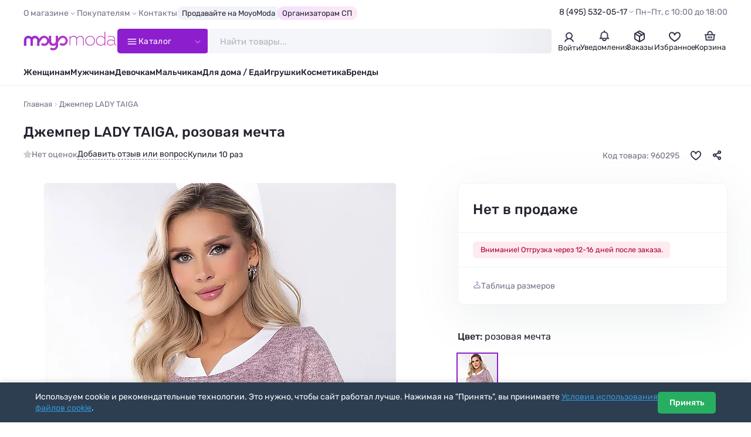

--- FILE ---
content_type: text/html; charset=utf-8
request_url: https://moyo.moda/product/960295
body_size: 15439
content:

<!DOCTYPE html>
<html lang="ru" prefix="og: http://ogp.me/ns#">

<head>
    <meta charset="UTF-8">
    <meta http-equiv="X-UA-Compatible" content="IE=edge">
    <meta name="viewport" content="width=device-width, height=device-height, initial-scale=1">
    <meta name="format-detection" content="telephone=no">
    <link rel="dns-prefetch" href="https://cdn0.moyo.moda">
    <title>Джемпер LADY TAIGA,  (Розовая мечта) Б8154 #960295 купить с доставкой в интернет-магазине Moyo.moda</title>
    <meta name="description" content="&lt;br /&gt;Артикул:&amp;nbsp;Б8154.&lt;br /&gt; Ткань:&amp;nbsp;ангора, хлопок-стрейч.&lt;br /&gt; Состав:&amp;nbsp;65% полиэстер, 30% вискоза, 5% эластан.&lt;br /&gt; Цвет:&amp;nbsp;розовый.&lt;br /&gt; Вид застежки:&amp;nbsp;без застёжки.&lt;br /&gt; Силуэт:&amp;nbsp;свободный.&lt;br /&gt;... LADY TAIGA #960295 в интернет-магазине Moyo.moda">
    <meta property="og:title" content="Джемпер LADY TAIGA,  (Розовая мечта) Б8154 #960295 купить с доставкой в интернет-магазине Moyo.moda">
    <meta property="og:description" content="&lt;br /&gt;Артикул:&amp;nbsp;Б8154.&lt;br /&gt; Ткань:&amp;nbsp;ангора, хлопок-стрейч.&lt;br /&gt; Состав:&amp;nbsp;65% полиэстер, 30% вискоза, 5% эластан.&lt;br /&gt; Цвет:&amp;nbsp;розовый.&lt;br /&gt; Вид застежки:&amp;nbsp;без застёжки.&lt;br /&gt; Силуэт:&amp;nbsp;свободный.&lt;br /&gt;... LADY TAIGA #960295">
    <meta property="og:url" content="https://moyo.moda/product/960295">
    <meta property="og:locale" content="ru_RU">
    <meta property="og:type" content="website">
    <meta property="og:site_name" content="Moyo.moda">
    <meta property="og:image" content="https://moyo.moda/img/og.jpg">
    <meta property="og:image:secure_url" content="https://moyo.moda/img/og.jpg">
    <meta property="og:image:type" content="image/jpeg">
    <meta property="og:image:width" content="1200">
    <meta property="og:image:height" content="630">

    <link rel="preload" href="/lib/fancybox/fancybox.min.css?v=ZbxJN2n2AGJyUdEa6HQlwJNd9xMAKuWr5N32nhoDP3o" as="style" onload="this.onload=null;this.rel='stylesheet'">
    <link rel="preload" href="/lib/swiper/swiper.min.css?v=lHQ02bSvI8mdCeNNJob8enKspGS2y2t3mqGDenveE14" as="style" onload="this.onload=null;this.rel='stylesheet'">
    <link rel="stylesheet" href="/css/style.min.css?v=IqMBIg4GRev4B1Agbt6p3L1m6dq8P5x6nnKO7J0QfAg">

    <link rel="icon" href="/favicon/favicon.png" type="image/png" sizes="32x32">
    <link rel="manifest" href="/manifest.json">
    <meta name="theme-color" content="#ffffff">
    <base href="/">
        <link rel="canonical" href="https://moyo.moda/product/960295">
    <script type="text/javascript">
        (function(m,e,t,r,i,k,a){m[i]=m[i]||function(){(m[i].a=m[i].a||[]).push(arguments)};
        m[i].l=1*new Date();
        for (var j = 0; j < document.scripts.length; j++) {if (document.scripts[j].src === r) { return; }}
        k=e.createElement(t),a=e.getElementsByTagName(t)[0],k.async=1,k.src=r,a.parentNode.insertBefore(k,a)})
        (window, document, "script", "https://mc.yandex.ru/metrika/tag.js", "ym");

        ym(24983402, "init", {
        clickmap:true,
        trackLinks:true,
        accurateTrackBounce:true,
        trackHash:true,
        ecommerce:"dataLayer"
        });
    </script>
</head>

<body>
    <header class="header" id="header">
        <div class="header-top">
            <div class="container">
                <div class="header-top__inner">
                    <nav>
                        <ul class="top-menu">
                            <li>
                                <span class="top-menu__title">О магазине</span>
                                <ul>
                                    <li><a href="/info/about">Компания MoyoModa</a></li>
                                    <li><a href="/info/cooperation">Сотрудничество с производителями</a></li>
                                    <li><a href="/info/api">Парсеры и API</a></li>
                                </ul>
                            </li>
                            <li>
                                <span class="top-menu__title">Покупателям</span>
                                <ul>
                                    <li><a href="/info/conditions">Условия</a></li>
                                    <li><a href="/info/delivery">Доставка</a></li>
                                    <li><a href="/info/payment">Оплата</a></li>
                                    <li><a href="/info/bonus">Скидки и бонусы</a></li>
                                    <li><a href="/info/sp">Организаторам СП</a></li>
                                    <li><a href="/info/returns">Возврат</a></li>
                                    <li><a href="/info/faq">Ответы на вопросы</a></li>
                                    <li><a href="/info/sizes">Таблица размеров</a></li>
                                </ul>
                            </li>
                            <li><a href="/info/contacts">Контакты</a></li>
                            <li><a class="top-menu__special" href="/info/cooperation">Продавайте на MoyoModa</a></li>
                            <li><a class="top-menu__special top-menu__special--g-main" href="/info/sp">Организаторам СП</a></li>
                        </ul>
                    </nav>
                    <div class="header-info">
                        <div class="header-contacts">
                            <a class="header-contacts__title" href="tel:&#x2B;74955320517">8 (495) 532-05-17</a>
                            <div class="header-contacts__content">
                                <a href="tel:&#x2B;74955320517" class="header-phone">
                                    <div class="header-phone__content">
                                        <div class="header-phone__title">8 (495) 532-05-17</div>
                                    </div>
                                </a>
                                <a href="tel:&#x2B;79254501205" class="header-phone">
                                    <div class="header-phone__content">
                                        <div class="header-phone__title">8 (925) 450-12-05</div>
                                    </div>
                                </a>
                                <button class="btn btn--main" data-fancybox data-type="ajax" data-src="/home/callback">Обратный звонок</button>
                                <div class="text-sm text-light">Приём звонков по&#xA0;будням с&#xA0;10:00 до&#xA0;18:00 по&#xA0;московскому времени</div>
                            </div>
                        </div>
                        <div class="header-worktime">Пн–Пт, с&#xA0;10:00&#xA0;до&#xA0;18:00</div>
                    </div>
                </div>
            </div>
        </div>
        <div class="header-main">
            <div class="container">
                <div class="header-main__inner">
                    <a class="header-logo" href="/" aria-label="Moyo.moda – интернет-магазин одежды">
                        <svg xmlns="http://www.w3.org/2000/svg" xmlns:xlink="http://www.w3.org/1999/xlink" viewBox="0 0 201 40">
                            <defs>
                                <style>.cls-1{fill: url(#_777);}.cls-1,.cls-2{stroke-width: 0px;}.cls-2{fill: none;}</style>
                                <linearGradient id="_777" x1="1" y1="20" x2="199.4" y2="20" gradientUnits="userSpaceOnUse">
                                    <stop offset="0" stop-color="#972ad2"/><stop offset="1" stop-color="#d749bd"/>
                                </linearGradient>
                            </defs>
                            <path class="cls-2" d="m155.4,19.6M173.5.2h1.7v29.1"/>
                            <path class="cls-1" d="m63.6,39.8c2.9,0,5.5-1.1,7.5-3.2,2-2.1,3.1-4.8,3.1-7.5v-6.7c2.9-4.8,5.6-7.3,5.7-7.3l.1-.1c2.4-2.4,6.2-2.4,8.5,0,2.4,2.4,2.4,6.3,0,8.6-1.1,1.2-2.7,1.8-4.3,1.8s-3-.6-4.1-1.7l-3,3.6.5.4c1.9,1.5,4.2,2.3,6.6,2.3,2.9,0,5.5-1.1,7.5-3.2,4.1-3.8,4.1-10.7,0-14.9-2-2-4.7-3.2-7.5-3.2s-5.5,1.1-7.5,3.1c-.3.2-1.2,1.2-2.6,2.8v-5.7h-5.1v11.6s0,5-4.9,5.1c0,0-4.6.1-4.7-5.5v-11.2h-5v7.5c-.5-1.6-1.4-3.2-2.7-4.5-2-2-4.7-3.2-7.5-3.2s-5.5,1.1-7.5,3.1c-.3.3-1.6,1.5-3.2,3.5-.8-2.5-2.7-4.6-5-5.7-.2-.1-.3-.1-.4-.2h0c-.1-.1-.3-.1-.4-.2h-.1c-.1,0-.3-.1-.4-.1h-.1c-.1-.1-.2-.1-.4-.1h-.1c-.1,0-.2,0-.4-.1h-3.4c-.1,0-.2,0-.4.1h-.1c-.1,0-.2.1-.4.1h-.1c-.1,0-.3.1-.4.1h-.1c-.1,0-.3.1-.4.2h0c-.2.1-.3.1-.4.2-1.1.5-2.1,1.3-3,2.2-1.8-1.9-4.3-3.1-7.1-3.1-5.1,0-9.4,4.4-9.4,9.7v11.7h5.1v-11.7c0-2.5,2-4.5,4.5-4.5s4.5,2,4.5,4.5v11.7h5.1v-11.7c0-2,1.4-3.8,3.2-4.3.2-.1.4-.1.6-.1h1.4c.2,0,.4.1.6.1,1.8.5,3.2,2.3,3.2,4.3v11.8h5.1v-7.3c2.9-4.9,5.8-7.5,5.8-7.6l.1-.1c2.4-2.4,6.2-2.4,8.5,0,2.4,2.4,2.4,6.3,0,8.6-1.1,1.2-2.7,1.8-4.3,1.8s-3-.6-4.1-1.7l-3,3.6.5.4c1.9,1.5,4.2,2.3,6.6,2.3,2.9,0,5.5-1.1,7.5-3.2,1.3-1.3,2.2-2.8,2.7-4.5,0,1.2.7,7.7,9.5,7.7,0,0,3.2.1,5.1-1.8v.6c0,1.6-.1,3.2-1.3,4.4-1.1,1.2-2.7,1.8-4.3,1.8s-3-.6-4.1-1.7l-3,3.6.5.4c1.9,1.5,4.2,2.3,6.6,2.3m36.7-24.7v14.1h-1.7V9.4h1.7v3.4l.1-.2c1.4-2.2,4.1-3.8,7.4-3.8,1.7,0,3,.4,4.1,1.1,1.1.7,1.8,1.8,2.3,3.2v.2l.1-.1c1.5-2.4,4.4-4.2,7.9-4.2,2.2,0,3.9.7,5.1,2s1.8,3.3,1.8,5.9v12.4h-1.7v-12c0-2.8-.8-4.8-2.1-5.6-1.3-.8-2.3-1.1-3.6-1.1-1.5,0-2.8.5-4.2,1.4h0c-1.3.9-2.3,2.1-2.9,3.4h0c0,1,.1,1.7.1,2.1v11.8h-1.7v-12c0-2.2-.5-3.9-1.4-5s-2.4-1.7-4.2-1.7c-1.4,0-2.8.4-4.1,1.3h0c-1.3.8-2.3,1.9-3,3.2h0Zm49.9,11.6h0c-1.9,2-4.4,3-7.5,3s-5.6-1-7.5-3-2.9-4.5-2.9-7.3.9-5.3,2.9-7.3c1.9-2,4.4-3.1,7.5-3.1s5.5,1,7.5,3.1c1.9,2,2.9,4.5,2.9,7.3,0,2.8-1,5.2-2.9,7.3Zm-13.6-13.7h0c-1.6,1.7-2.5,3.8-2.5,6.3s.8,4.6,2.5,6.3h0c1.7,1.6,3.7,2.5,6.2,2.5s4.5-.8,6.1-2.5c1.7-1.7,2.5-3.8,2.5-6.3s-.8-4.6-2.5-6.3c-1.6-1.7-3.7-2.5-6.1-2.5-2.5,0-4.5.8-6.2,2.5Zm50.8-2.5c-2.3,0-4.5.7-6.6,2.1v-1.7c2-1.3,4.3-1.9,6.9-1.9s4.7.6,6.1,1.8c1.5,1.2,2.3,3,2.3,5.4v8.9c0,.9.2,1.6.6,2.1.4.5.9.8,1.6.8.4,0,.8-.1,1.1-.2v1.2c-.3.2-.9.3-1.5.3-.9,0-1.7-.3-2.2-.9-.6-.6-1-1.4-1.1-2.5v-.2l-.1.1c-2.1,2.5-4.9,3.8-8.4,3.8-2,0-3.8-.6-5.3-1.7-1.5-1.2-2.2-2.7-2.2-4.7s.8-3.5,2.3-4.7h0c1.6-1.2,3.5-1.8,5.8-1.8,2.8,0,5.3.7,7.7,2.2l.1.1v-2.7c0-1.9-.6-3.4-1.9-4.3-1.2-1.1-2.9-1.5-5.2-1.5Zm7.1,13.6h0v-3.3h0c-2.4-1.5-4.8-2.4-7.3-2.4-2.1,0-3.8.5-5,1.3-1.2.9-1.8,2.1-1.8,3.5,0,1.6.7,2.9,1.8,3.7,1.1.8,2.7,1.2,4.4,1.2,3.4,0,6.3-1.8,7.9-4Zm-21.1-11.1l.1.2V.2h1.7v29.1h-1.7v-3.6l-.1.2c-1.9,2.7-4.6,4-8.1,4h0c-3,0-5.4-1-7.2-3s-2.7-4.5-2.7-7.3.9-5.3,2.7-7.3,4.3-3.1,7.2-3.1c3.4-.2,6.1,1.1,8.1,3.8Zm.1,10.2h0v-7.5h0c-1.3-2.9-4.5-5-7.9-5-2.5,0-4.5.8-6.1,2.5s-2.4,3.8-2.4,6.3.8,4.6,2.4,6.3h0c1.6,1.6,3.7,2.5,6.1,2.5,3.5-.1,6.6-2.2,7.9-5.1Z"/>
                        </svg>
                    </a>
                    <button class="catalog-btn">
                        <svg class="catalog-btn__icon" x="0px" y="0px" viewBox="0 0 50 50">
                            <path d="M25,10v14.7h15c4.9,0.2,8,2.2,8,4.7v0.2c0,2.5-3.1,4.5-8,4.5l-30,0" />
                            <line x1="9.9" y1="24.7" x2="40" y2="24.7" />
                            <path d="M25,39.4V24.7H10c-4.9-0.2-8-2.2-8-4.7v-0.2c0-2.5,3.1-4.5,8-4.5l30,0" />
                        </svg>
                        <span>Каталог</span>
                    </button>
                    <div class="search" id="search">
                        <form class="search__wrapper" method="get" action="/catalog/search">
                            <input class="search__input" id="catsearch" name="catsearch" type="text" placeholder="Найти товары..." maxlength="150" autocomplete="off">
                            <button class="search__clear" type="button" aria-label="Очистить"></button>
                            <button class="search__btn" type="submit" aria-label="Найти" disabled></button>
                        </form>
                    </div>
                    <div class="user-navs">
                        <div class="user-nav">
                                <button class="user-btn" data-auth-btn data-fancybox data-type="ajax" data-src="/account/login?returnValue=%2Fproduct%2F960295">
                                    <span class="user-btn__icon">
                                        <svg width="22" height="22" viewBox="0 0 22 22" fill="none" xmlns="http://www.w3.org/2000/svg">
                                            <path
                                            d="M4 18.5C8 12.5 14 12.5 18 18.5M11 4C11.9889 4 12.9556 4.29324 13.7779 4.84265C14.6001 5.39206 15.241 6.17295 15.6194 7.08658C15.9978 8.00021 16.0969 9.00555 15.9039 9.97545C15.711 10.9454 15.2348 11.8363 14.5355 12.5355C13.8363 13.2348 12.9454 13.711 11.9755 13.9039C11.0055 14.0969 10.0002 13.9978 9.08658 13.6194C8.17295 13.241 7.39206 12.6001 6.84265 11.7779C6.29324 10.9556 6 9.98891 6 9C6 7.67392 6.52678 6.40215 7.46447 5.46447C8.40215 4.52678 9.67392 4 11 4Z"
                                            stroke="#3D3F56" stroke-width="2" stroke-linecap="round" />
                                        </svg>
                                    </span>
                                    <span class="user-btn__title">Войти</span>
                                </button>
                                <div class="user-nav-dropdown user-nav-dropdown--md">
                                    <div class="text-bold text-sm mb-1">Личный кабинет</div>
                                    <div class="text-sm mb-2">Войдите или зарегистрируйтесь, чтобы совершать покупки и отслеживать заказы</div>
                                    <button class="btn btn--full" data-auth-btn data-fancybox data-type="ajax"
                                    data-src="/account/login?returnValue=%2Fproduct%2F960295">Войти</button>
                                    <a class="btn btn--full btn--outline mt-1" href="/account/register">Зарегистрироваться</a>
                                </div>
                        </div>
                        <div class="user-nav">
                            <a class="user-btn" href="/news">
                                <div class="user-btn__icon">
                                    <svg width="22" height="22" viewBox="0 0 22 22" fill="none" xmlns="http://www.w3.org/2000/svg">
                                        <path
                                        d="M11.0003 4.58333C9.16699 4.58333 5.50033 5.68333 5.50033 10.0833V13.75L3.66699 15.5833H8.25033M11.0003 4.58333C15.4003 4.58333 16.5003 8.25 16.5003 10.0833V13.75L18.3337 15.5833H13.7503M11.0003 4.58333V2.75M8.25033 15.5833V16.5C8.25033 17.4167 8.80033 19.25 11.0003 19.25C13.2003 19.25 13.7503 17.4167 13.7503 16.5V15.5833M8.25033 15.5833H13.7503"
                                        stroke="#3D3F56" stroke-width="2" stroke-linecap="round" stroke-linejoin="round" />
                                    </svg>
                                </div>
                                
                                <div class="user-btn__title">Уведомления</div>
                            </a>
                        </div>
                            <div class="user-nav">
                                <a class="user-btn" href="/customer/history">
                                    <div class="user-btn__icon">
                                        <svg width="22" height="22" viewBox="0 0 22 22" fill="none" xmlns="http://www.w3.org/2000/svg">
                                            <path d="M18.6883 7.56128L10.9999 12.0002L3.30835 7.5542" stroke="#2F3142" stroke-width="2" stroke-linecap="round"
                                            stroke-linejoin="round" />
                                            <path d="M11 12V20.25" stroke="#2F3142" stroke-width="2" stroke-linecap="round" stroke-linejoin="round" />
                                            <path
                                            d="M10.0834 3.36281C10.6507 3.03531 11.3495 3.03531 11.9168 3.36281L18.022 6.88767C18.5893 7.21517 18.9387 7.8204 18.9387 8.47538V15.5251C18.9387 16.1801 18.5893 16.7853 18.022 17.1129L11.9168 20.6376C11.3495 20.9651 10.6507 20.9651 10.0834 20.6376L3.97819 17.1129C3.41095 16.7853 3.06152 16.1801 3.06152 15.5251V8.47538C3.06152 7.8204 3.41095 7.21517 3.97819 6.88767L10.0834 3.36281Z"
                                            stroke="#2F3142" stroke-width="2" stroke-linecap="round" stroke-linejoin="round" />
                                            <path d="M7.79175 5.125L14.6667 9.25" stroke="#2F3142" stroke-width="2" stroke-linecap="round" stroke-linejoin="round" />
                                        </svg>
                                    </div>
                                    <div class="user-btn__title">Заказы</div>
                                </a>
                            </div>
                        <div class="user-nav" id="user-nav-favorites">
                            
<a class="user-btn" href="/customer/favorites">
	<div class="user-btn__icon">
		<svg width="22" height="22" viewBox="0 0 22 22" fill="none" xmlns="http://www.w3.org/2000/svg">
			<path d="M15.9 5.3999C11.7 5.4999 11 9.8999 11 10.2999C11 9.8999 10.3 5.4999 6.1 5.3999C3.3 5.3999 2 8.0999 2 9.8999C2 15.3999 11 20.1999 11 20.1999C11 20.1999 20 15.3999 20 9.8999C20 8.0999 18.7 5.3999 15.9 5.3999Z" stroke="#2F3142" stroke-width="2" />
		</svg>
	</div>
	<div class="user-btn__title">Избранное</div>
</a>


                        </div>
                        <div class="user-nav" id="user-nav-cart">
                            

<a class="user-btn" href="/customer/cart">
	<div class="user-btn__icon">
		<svg width="22" height="22" viewBox="0 0 22 22" fill="none" xmlns="http://www.w3.org/2000/svg">
			<path d="M2.75 9.16699H3.66667M19.25 9.16699H18.3333M18.3333 9.16699L17.4167 18.3337H4.58333L3.66667 9.16699M18.3333 9.16699H14.6667M3.66667 9.16699H7.33333M11 12.8337V14.667M13.75 12.8337V14.667M8.25 12.8337V14.667M7.33333 9.16699H14.6667M7.33333 9.16699V7.33366C7.33333 6.11174 8.06667 3.66699 11 3.66699C13.9333 3.66699 14.6667 6.11174 14.6667 7.33366V9.16699" stroke="#3D3F56"
				stroke-width="2" stroke-linecap="round" stroke-linejoin="round" />
		</svg>
	</div>
		<div class="user-btn__title">Корзина</div>
</a>


                        </div>
                    </div>
                </div>
            </div>
            <div class="catalog-nav">
                <div class="container">
                    <div class="catalog-nav__inner">
                        <div class="catalog-nav__header">
                            <nav>
                                <ul class="catalog-nav__titles">
                                    <li class="is-active" data-tab-target="1">
                                        <a class="catalog-nav__title catalog-nav__title--female" href="/zhen/catalog">
                                            <img src="/img/sections/woman.png" alt="Женщинам" loading="lazy" width="140" height="140">
                                            <span>Женщинам</span>
                                        </a>
                                    </li>
                                    <li data-tab-target="2"><a class="catalog-nav__title catalog-nav__title--female" href="/devochki/catalog">
                                            <img src="/img/sections/girl.png" alt="Девочкам" loading="lazy" width="140" height="140">
                                            <span>Девочкам</span>
                                        </a>
                                    </li>
                                    <li data-tab-target="3">
                                        <a class="catalog-nav__title catalog-nav__title--female" href="/babygirls/catalog">
                                            <img src="/img/sections/babygirl.png" alt="Девочкам до 3-х лет" loading="lazy" width="140" height="140">
                                            <span>Девочкам до 3‑х&nbsp;лет</span>
                                        </a>
                                    </li>
                                    <li data-tab-target="4">
                                        <a class="catalog-nav__title catalog-nav__title--male" href="/muzh/catalog">
                                            <img src="/img/sections/man.png" alt="Мужчинам" loading="lazy" width="140" height="140">
                                            <span>Мужчинам</span>
                                        </a>
                                    </li>
                                    <li data-tab-target="5">
                                        <a class="catalog-nav__title catalog-nav__title--male" href="/malchiki/catalog">
                                            <img src="/img/sections/boy.png" alt="Мальчикам" loading="lazy" width="140" height="140">
                                            <span>Мальчикам</span>
                                        </a>
                                    </li>
                                    <li data-tab-target="6">
                                        <a class="catalog-nav__title catalog-nav__title--male" href="/babyboys/catalog">
                                            <img src="/img/sections/babyboy.png" alt="Мальчикам до 3-х лет" loading="lazy" width="140" height="140">
                                            <span>Мальчикам до 3‑x&nbsp;лет</span>
                                        </a>
                                    </li>
                                    <li data-tab-target="7">
                                        <a class="catalog-nav__title" href="/house/catalog">
                                            <img src="/img/sections/house.png" alt="Товары для дома" loading="lazy" width="140" height="140">
                                            <span>Товары для дома</span>
                                        </a>
                                    </li>
                                    <li data-tab-target="8">
                                        <a class="catalog-nav__title" href="/toys/catalog">
                                            <img src="/img/sections/toy.png" alt="Игрушки" loading="lazy" width="140" height="140">
                                            <span>Игрушки</span>
                                        </a>
                                    </li>
                                    <li data-tab-target="9">
                                        <a class="catalog-nav__title" href="/beauty/catalog">
                                            <img src="/img/sections/beauty.png" alt="Косметика" loading="lazy" width="140" height="140">
                                            <span>Косметика</span>
                                        </a>
                                    </li>
                                    <li data-tab-target="10">
                                        <a class="catalog-nav__title" href="/catalog/brands">
                                            <img src="/img/sections/brand.png" alt="Бренды" loading="lazy" width="140" height="140">
                                            <span>Бренды</span>
                                        </a>
                                    </li>
                                </ul>
                            </nav>
                            <div class="accordion accordion--menu my-2 d-sm-none">
                                <div class="accordion__item is-opened">
                                    <div class="accordion__title">Покупателям</div>
                                    <div class="accordion__content">
                                        <ul class="catalog-menu">
                                            <li><a href="/info/conditions">Условия</a></li>
                                            <li><a href="/info/delivery">Доставка</a></li>
                                            <li><a href="/info/payment">Оплата</a></li>
                                            <li><a href="/info/bonus">Скидки и бонусы</a></li>
                                            <li><a href="/info/sp">Организаторам СП</a></li>
                                            <li><a href="/info/returns">Возврат</a></li>
                                            <li><a href="/info/faq">Ответы на вопросы</a></li>
                                            <li><a href="/info/sizes">Таблица размеров</a></li>
                                        </ul>
                                    </div>
                                </div>
                                <div class="accordion__item is-opened">
                                    <div class="accordion__title">О магазине</div>
                                    <div class="accordion__content">
                                        <ul class="catalog-menu">
                                            <li><a href="/info/about">Компания MoyoModa</a></li>
                                            <li><a href="/info/cooperation">Сотрудничество с производителями</a></li>
                                            <li><a href="/info/api">Парсеры и API</a></li>
                                            <li><a href="/info/contacts">Контакты</a></li>
                                        </ul>
                                    </div>
                                </div>
                            </div>
                            <div class="d-flex flex-column row-gap-1 d-sm-none mb-1">
                                <hr class="my-1">
                                <div class="h3">Мы на связи</div>
                                <a href="tel:&#x2B;74955320517" class="header-phone header-phone--lg">
                                    <div class="header-phone__content">
                                        <div class="header-phone__title">8 (495) 532-05-17</div>
                                    </div>
                                    <div class="header-phone__icon"><span class="icon-phone-call"></span></div>
                                </a>
                                <a href="tel:&#x2B;79254501205" class="header-phone header-phone--lg">
                                    <div class="header-phone__content">
                                        <div class="header-phone__title">8 (925) 450-12-05</div>
                                    </div>
                                    <div class="header-phone__icon"><span class="icon-phone-call"></span></div>
                                </a>
                                <button class="btn btn--dark" data-fancybox data-type="ajax" data-src="/home/callback">Обратный звонок</button>
                                <div class="text-sm text-light text-center">Приём звонков по&#xA0;будням с&#xA0;10:00 до&#xA0;18:00 по&#xA0;московскому времени</div>
                            </div>
                        </div>
                        <div class="catalog-nav__body-wrapper">
                            <div class="catalog-nav__body"></div>
                        </div>
                    </div>
                </div>
            </div>
        </div>
        <div class="header-bottom">
            <div class="container">
                <nav>
                    <ul class="main-menu">
                        <li><a href="/zhen/catalog">Женщинам</a></li>
                        <li><a href="/muzh/catalog">Мужчинам</a></li>
                        <li><a href="/devochki/catalog">Девочкам</a></li>
                        <li><a href="/malchiki/catalog">Мальчикам</a></li>
                        <li><a href="/house/catalog">Для дома / Еда</a></li>
                        <li><a href="/toys/catalog">Игрушки</a></li>
                        <li><a href="/beauty/catalog">Косметика</a></li>
                        <li><a href="/catalog/brands">Бренды</a></li>
                    </ul>
                </nav>
            </div>
        </div>
    </header>

    <main id="main">
        

<div class="container container--lg">
	<nav class="breadcrumbs__wrapper">
		<ol class="breadcrumbs" itemscope itemtype="https://schema.org/BreadcrumbList">
			<li itemprop="itemListElement" itemscope itemtype="https://schema.org/ListItem">
				<a href="/" itemprop="item" title="Moyo.moda – интернет-магазин одежды"><span itemprop="name">Главная</span></a>
				<meta itemprop="position" content="1">
			</li>

			<li itemprop="itemListElement" itemscope itemtype="https://schema.org/ListItem">
				<span itemprop="name">Джемпер LADY TAIGA</span>
				<meta itemprop="position" content="3">
			</li>
		</ol>
	</nav>

	<div class="product" itemscope itemtype="http://schema.org/Product">
		<link itemprop="url" href="https://moyo.moda/product/960295">
		<meta itemprop="brand" content="LADY TAIGA">
		<meta itemprop="description" content="&lt;br /&gt;Артикул:&amp;nbsp;Б8154.&lt;br /&gt; Ткань:&amp;nbsp;ангора, хлопок-стрейч.&lt;br /&gt; Состав:&amp;nbsp;65% полиэстер, 30% вискоза, 5% эластан.&lt;br /&gt; Цвет:&amp;nbsp;розовый.&lt;br /&gt; Вид застежки:&amp;nbsp;без застёжки.&lt;br /&gt; Силуэт:&amp;nbsp;свободный.&lt;br /&gt;... LADY TAIGA #960295">
		<meta itemprop="color" content="Розовая мечта">
		<meta itemprop="model" content="Б8154">
		<meta itemprop="productID" content="960295">
		<meta itemprop="name" content="Джемпер">
		<meta itemprop="itemCondition" content="http://schema.org/NewCondition">
		<meta itemprop="image" content="https://cdn0.moyo.moda/ws/main/600x900/960295.jpg">
		<div style="display: none;" itemprop="offers" itemscope itemtype="https://schema.org/Offer">
				<meta itemprop="price" content="0">
				<meta itemprop="priceCurrency" content="RUB">
				<meta itemprop="availability" content="http://schema.org/OutOfStock">
		</div>

		<div class="product__header">
			<h1 id="title" class="product__title copy-click">Джемпер LADY TAIGA, розовая мечта</h1>
			<div class="product-info">
				<div class="product-info__rating product-info__rating--empty">
					Нет оценок
				</div>

				<a class="product-info__gotolink" href="#reviews" data-action="scroll">
					Добавить отзыв или вопрос
				</a>

					<div class="product-info__buycount">Купили 10 раз</div>

				<div class="product-info__badges">
				</div>

				<div class="product-info__aside">
					<div class="product-info__code">Код товара: 960295</div>
					<button class="product-info__fav " aria-label="В избранное" data-action="toggle-favorite" data-product-id="960295"></button>
					<div class="dropdown__wrap dropdown__wrap--is-need-wait">
						<button class="product-info__share dropdown__btn" aria-label="Поделиться" data-action="load-goodshare"></button>
						<div class="dropdown dropdown--md dropdown--right dropdown--before-sm-center">
							<div class="social-shares">
								<button class="social-share social-share--tg" title="Telegram" data-social="telegram"></button>
								<button class="social-share social-share--wa" title="WhatsApp" data-social="whatsapp"></button>
								<button class="social-share social-share--vk" title="Вконтакте" data-social="vkontakte"></button>
								<button class="social-share social-share--ma" title="Мой Мир@Mail.Ru" data-social="moimir"></button>
								<button class="social-share social-share--ok" title="Одноклассники" data-social="odnoklassniki"></button>
							</div>
						</div>
					</div>
				</div>
			</div>
		</div>

		<div class="product__content">
			<div class="product__images">
				<div class="sticky-wrapper swiper js-swiper-product-images">
					<div class="product-images swiper-wrapper">
						<div class="product-image swiper-slide">
							<a class="product-image__download" href="https://cdn0.moyo.moda/ws/main/1200x1800/960295.jpg?download=true" title="Скачать фото" download></a>
							<span class="product-image__img" href="https://cdn0.moyo.moda/ws/main/1200x1800/960295.webp" data-fancybox="product-images" data-download-src="https://cdn0.moyo.moda/ws/main/1200x1800/960295.jpg?download=true">
								<img alt="Джемпер LADY TAIGA, розовая мечта - фото 1" width="600" height="900" src="https://cdn0.moyo.moda/ws/main/600x900/960295.webp" srcset="https://cdn0.moyo.moda/ws/main/300x450/960295.webp 300w, https://cdn0.moyo.moda/ws/main/600x900/960295.webp 600w" sizes="(max-width: 1200px) 200px, 600px">
							</span>
						</div>

								<div class="product-image swiper-slide">
									<a class="product-image__download" href="https://cdn0.moyo.moda/ws/extra/1200x1800/960295-a5.jpg?download=true" title="Скачать фото" download></a>
									<span class="product-image__img" href="https://cdn0.moyo.moda/ws/extra/1200x1800/960295-a5.webp" data-fancybox="product-images" data-download-src="https://cdn0.moyo.moda/ws/extra/1200x1800/960295-a5.jpg?download=true">
										<img alt="Джемпер LADY TAIGA, розовая мечта - фото 2" width="600" height="900" src="https://cdn0.moyo.moda/ws/extra/600x900/960295-a5.webp" srcset="https://cdn0.moyo.moda/ws/extra/300x450/960295-a5.webp 300w, https://cdn0.moyo.moda/ws/extra/600x900/960295-a5.webp 600w" sizes="(max-width: 1200px) 200px, 600px">
									</span>
								</div>
								<div class="product-image swiper-slide">
									<a class="product-image__download" href="https://cdn0.moyo.moda/ws/extra/1200x1800/960295-a2.jpg?download=true" title="Скачать фото" download></a>
									<span class="product-image__img" href="https://cdn0.moyo.moda/ws/extra/1200x1800/960295-a2.webp" data-fancybox="product-images" data-download-src="https://cdn0.moyo.moda/ws/extra/1200x1800/960295-a2.jpg?download=true">
										<img alt="Джемпер LADY TAIGA, розовая мечта - фото 2" width="600" height="900" src="https://cdn0.moyo.moda/ws/extra/600x900/960295-a2.webp" srcset="https://cdn0.moyo.moda/ws/extra/300x450/960295-a2.webp 300w, https://cdn0.moyo.moda/ws/extra/600x900/960295-a2.webp 600w" sizes="(max-width: 1200px) 200px, 600px">
									</span>
								</div>
								<div class="product-image swiper-slide">
									<a class="product-image__download" href="https://cdn0.moyo.moda/ws/extra/1200x1800/960295-a3.jpg?download=true" title="Скачать фото" download></a>
									<span class="product-image__img" href="https://cdn0.moyo.moda/ws/extra/1200x1800/960295-a3.webp" data-fancybox="product-images" data-download-src="https://cdn0.moyo.moda/ws/extra/1200x1800/960295-a3.jpg?download=true">
										<img alt="Джемпер LADY TAIGA, розовая мечта - фото 2" width="600" height="900" src="https://cdn0.moyo.moda/ws/extra/600x900/960295-a3.webp" srcset="https://cdn0.moyo.moda/ws/extra/300x450/960295-a3.webp 300w, https://cdn0.moyo.moda/ws/extra/600x900/960295-a3.webp 600w" sizes="(max-width: 1200px) 200px, 600px">
									</span>
								</div>
								<div class="product-image swiper-slide">
									<a class="product-image__download" href="https://cdn0.moyo.moda/ws/extra/1200x1800/960295-a4.jpg?download=true" title="Скачать фото" download></a>
									<span class="product-image__img" href="https://cdn0.moyo.moda/ws/extra/1200x1800/960295-a4.webp" data-fancybox="product-images" data-download-src="https://cdn0.moyo.moda/ws/extra/1200x1800/960295-a4.jpg?download=true">
										<img alt="Джемпер LADY TAIGA, розовая мечта - фото 2" width="600" height="900" src="https://cdn0.moyo.moda/ws/extra/600x900/960295-a4.webp" srcset="https://cdn0.moyo.moda/ws/extra/300x450/960295-a4.webp 300w, https://cdn0.moyo.moda/ws/extra/600x900/960295-a4.webp 600w" sizes="(max-width: 1200px) 200px, 600px">
									</span>
								</div>
								<div class="product-image swiper-slide">
									<a class="product-image__download" href="https://cdn0.moyo.moda/ws/extra/1200x1800/960295-a1.jpg?download=true" title="Скачать фото" download></a>
									<span class="product-image__img" href="https://cdn0.moyo.moda/ws/extra/1200x1800/960295-a1.webp" data-fancybox="product-images" data-download-src="https://cdn0.moyo.moda/ws/extra/1200x1800/960295-a1.jpg?download=true">
										<img alt="Джемпер LADY TAIGA, розовая мечта - фото 2" width="600" height="900" src="https://cdn0.moyo.moda/ws/extra/600x900/960295-a1.webp" srcset="https://cdn0.moyo.moda/ws/extra/300x450/960295-a1.webp 300w, https://cdn0.moyo.moda/ws/extra/600x900/960295-a1.webp 600w" sizes="(max-width: 1200px) 200px, 600px">
									</span>
								</div>
					</div>
				</div>
			</div>

			<div class="product__details">
				<div class="sticky-wrapper">

					<div class="product-buy">

						<div class="product-price">
								<div class="product-price__actual product-price__actual--disabled">Нет в продаже</div>
						</div>

						<div class="product-alerts">
								<div class="product-alert product-alert--bad">Внимание! Отгрузка через 12-16 дней после заказа.</div>
						</div>


						<div class="product-buy__footer">
							<button class="btn-showsizes" data-fancybox data-type="ajax" data-src="/product/sizechart/960295">Таблица размеров</button>

								<div class="product-total product-total--is-hidden">
									<span><span class="product-total__quantity"></span> шт</span>
									<span class="text-muted text-sm px-05">&#8226;</span>
									<span class="product-total__cost"></span>
								</div>
						</div>
					</div>

					<div class="mt-3">
						<p class="h3">Цвет: <span class="text-normal">розовая мечта</span></p>
						<div class="product-colors ">
							<div class="product-color product-color--active" title="Розовая мечта">
								<img src="https://cdn0.moyo.moda/ws/main/67x100/960295.webp" alt="Розовая мечта" fetchpriority="low" loading="lazy" width="67" height="100">
							</div>
						</div>
					</div>

					<div class="mt-3">
						<ul class="product-specs">
							<li class="product-spec"><span class="product-spec__title">Артикул</span><span class="product-spec__content">Б8154</span></li>
							<li class="product-spec"><span class="product-spec__title">Код товара на сайте</span><span class="product-spec__content">960295</span></li>
							<li class="product-spec"><span class="product-spec__title">Цвет</span><span class="product-spec__content">Розовая мечта</span></li>
								<li class="product-spec"><span class="product-spec__title">Состав</span><span class="product-spec__content">65% Полиэстер, 30% Вискоза, 5% Эластан</span></li>
								<li class="product-spec"><span class="product-spec__title">Сезон</span><span class="product-spec__content">Демисезон</span></li>
								<li class="product-spec"><span class="product-spec__title">Страна бренда</span><span class="product-spec__content">Россия</span></li>
									<li class="product-spec"><span class="product-spec__title">Фасон</span><span class="product-spec__content">Прямой</span></li>
									<li class="product-spec"><span class="product-spec__title">Рукав</span><span class="product-spec__content">3/4</span></li>
									<li class="product-spec"><span class="product-spec__title">Вырез горловины</span><span class="product-spec__content">Фигурный вырез</span></li>
									<li class="product-spec"><span class="product-spec__title">Стиль</span><span class="product-spec__content">Повседневный</span></li>
									<li class="product-spec"><span class="product-spec__title">Основная ткань</span><span class="product-spec__content">Полиэстер</span></li>
						</ul>
							<button class="btn-showmore" data-action="showmore-product-specs">Показать все характеристики</button>
						<script>document.addEventListener("DOMContentLoaded", () => { if (8 == 4) document.querySelector('.product-specs').classList.add('is-active') });</script>
					</div>

						<div class="mt-3">
							<h2 class="h3">О товаре</h2>
							<div class="product__description is-collapsed">
								<p><br />Артикул:&nbsp;Б8154.<br /> Ткань:&nbsp;ангора, хлопок-стрейч.<br /> Состав:&nbsp;65% полиэстер, 30% вискоза, 5% эластан.<br /> Цвет:&nbsp;розовый.<br /> Вид застежки:&nbsp;без застёжки.<br /> Силуэт:&nbsp;свободный.<br /> Карманы:&nbsp;отсутствуют.<br /> Тип горловины:&nbsp;округлый.<br /> Длина изделия по спинке:&nbsp;44/ 71 см, 46/ 71 см, 48/ 71 см, 50/ 72 см, 52/ 72 см, 54/ 73 см, 56/ 73 см.<br /> Рост модели:&nbsp;168 см.<br /> <br /> Джемпер из мягкого трикотажа&nbsp;украсит ваш деловой образ и сделает его красивым и комфортным. Сочетание двух видов ткани создаёт эффект многослойного образа. Рукав втачной, три четверти.&nbsp;<br /> <br /> Уход за изделием:<br /><br /> ручная стирка до 30 градусов;<br /> нельзя отбеливать;<br /> деликатный отжим;<br /> гладить при t не более 110 С;<br /> гладить с изнанки.<br /><br /> *Допуск отклонения длины при массовом производстве 1-3 см является нормой.</p>
							</div>

								<button class="btn-showmore" data-action="showmore-product-description">Развернуть описание</button>
						</div>
						<div class="mt-3">
							<h3 class="h3">Дополнительная информация</h3>
							<div class="product__description">
								<p>Внимание! Отгрузка данного товара осуществляется через 12-16 дней после заказа.</p>
							</div>
						</div>
					<div class="product__related-links mt-3">
								<a href="/catalog/brands/308" title="Все категории бренда LADY TAIGA" target="_blank">
										<img src="https://cdn0.moyo.moda/u/u/100x50/bra0c85199-b4b8-4d36-bc67-c355111db0d4.webp" alt="LADY TAIGA" width="100" height="50" loading="lazy">
								</a>
					</div>
				</div>
			</div>
		</div>

		<div class="product__after">

			<div class="box box--sm mt-4" id="reviews">
				<h2>Отзывы и вопросы</h2>
					<p>Отзывов или вопросов о товаре пока нет</p>
				<p class="text-light text-md mb-05">Поделитесь мнением о совершенной покупке или задайте вопрос о товаре.</p>
				<p class="text-light text-md mt-05">Вам ответит менеджер нашего магазина, уведомление об этом поступит на ваш email, затем <span class="text-nowrap">отзыв/вопрос</span> будет опубликован. </p>
				<div class="mb-3">
						<button class="btn btn--outline btn--main" data-fancybox data-type="ajax" data-src="/account/login?returnValue=%2Fproduct%2F960295%23reviews">Войти и добавить отзыв/вопрос</button>
				</div>


			</div>
		</div>
	</div>

	<div>


		<script>
			document.addEventListener("DOMContentLoaded", function (event) {
				dataLayer.push({
					"ecommerce": {
						"currencyCode": "RUB",
						"detail": {
							"products": [
								{
									"id": "960295",
									"name": "Джемпер",
									"brand": "LADY TAIGA"
								}
							]
						}
					}
				});
			});
		</script>

	</div>
</div>
<script>
	var title = document.getElementById("title");
	title.addEventListener("click", function() {
		navigator.clipboard.writeText("LADY TAIGA, Джемпер\nID 960295\nАртикул Б8154\nЦвет Розовая мечта\n");
	});
</script>

    </main>

    <footer class="footer" id="footer">
        <div class="container">
            <div class="footer-top">
                <div class="footer-navs accordion accordion--menu">
                    <nav class="footer-nav accordion__item">
                        <h2 class="footer-nav__title accordion__title">О магазине</h2>
                        <div class="accordion__content">
                            <ul class="footer-menu">
                                <li><a href="/info/about">Компания MoyoModa</a></li>
                                <li><a href="/info/cooperation">Сотрудничество с производителями</a></li>
                                <li><a href="/info/api">Парсеры и API</a></li>
                                <li><a href="/info/contacts">Контакты и реквизиты</a></li>
                                <li><a href="https://yandex.ru/maps/org/moyo_moda/157006085639/?ll=37.719405%2C55.762510&z=17" target="_blank"
                                        rel="nofollow noopener">Оставить отзыв <span class="text-nowrap">на Яндексе <span class="icon icon--external"></span></span></a></li>
                            </ul>
                        </div>
                    </nav>
                    <nav class="footer-nav accordion__item">
                        <h2 class="footer-nav__title accordion__title">Покупателям</h2>
                        <div class="accordion__content">
                            <ul class="footer-menu">
                                <li><a href="/info/conditions">Условия</a></li>
                                <li><a href="/info/delivery">Доставка</a></li>
                                <li><a href="/info/payment">Оплата</a></li>
                                <li><a href="/info/bonus">Скидки и бонусы</a></li>
                                <li><a href="/info/sp">Организаторам СП</a></li>
                                <li><a href="/info/returns">Возврат</a></li>
                                <li><a href="/info/faq">Ответы на вопросы</a></li>
                                <li><a href="/info/sizes">Таблица размеров</a></li>
                            </ul>
                        </div>
                    </nav>
                    <nav class="footer-nav accordion__item">
                        <h2 class="footer-nav__title accordion__title">Каталог</h2>
                        <div class="accordion__content">
                            <ul class="footer-menu">
                                <li><a href="/zhen/catalog">Женская одежда</a></li>
                                <li><a href="/muzh/catalog">Мужская одежда</a></li>
                                <li><a href="/devochki/catalog">Одежда для девочек</a></li>
                                <li><a href="/malchiki/catalog">Одежда для мальчиков</a></li>
                                <li><a href="/house/catalog">Товары для дома</a></li>
                                <li><a href="/toys/catalog">Игрушки</a></li>
                                <li><a href="/beauty/catalog">Косметика</a></li>
                                <li><a href="/catalog/brands">Все бренды</a></li>
                            </ul>
                        </div>
                    </nav>
                </div>
                <div class="footer-contacts">
                    <div class="footer-phones">
                        <a href="tel:&#x2B;74955320517" rel="noopener">8 (495) 532-05-17</a>
                    </div>
                    <div>Адрес офиса и пункта выдачи:<br><span class="text-dark">г.&#x202F;Москва, ул. 7-ая Парковая, д.5, вход в пункт &quot;Озон&quot;</span></div>
                    <div>График работы:<br><span class="text-dark">По будням с 10:00 до 18:00 (мск)</span></div>
                    <div class="footer-socials">
                        <a href="https://vk.com/moyo.moda" target="_blank" rel="nofollow noopener"><span class="icon icon--vk"></span> Вконтакте</a>
                    </div>
                    <a class="footer-rating" href="https://yandex.ru/profile/157006085639" target="_blank" rel="nofollow noopener"
                        title="Отзывы и рейтинг компании Moyo.moda в Яндекс-картах">
                        <img src="/img/rating.png" alt="Рейтинг в Яндексе" loading="lazy" width="150" height="50">
                    </a>
                </div>
            </div>
            <div class="footer-bottom">
                <button class="btn-scroll" id="scroll-to-top" data-action="scroll" data-scroll-target="header" aria-label="Наверх"></button>
                <div class="footer-bottom__copyrights">2015-2026 <span class="text-nowrap">© Интернет-магазин Moyo.moda</span></div>
                <img class="footer-bottom__pay" src="/img/pay.svg" alt="Принимаем оплату картами МИР, Visa, Master Card" loading="lazy" width="140" height="17">
                <a class="footer-bottom__link" href="/info/privacy">Политика обработки персональных данных</a>
            </div>
        </div>
    </footer>

    <div id="cookieConsent" class="cookie-consent" style="display: none;">
    <div class="cookie-consent-container">
        <div class="cookie-consent-content">
            <p>
                Используем cookie и рекомендательные технологии. 
                Это нужно, чтобы сайт работал лучше. 
                Нажимая на "Принять", вы принимаете 
                <a href="/info/cookie" target="_blank">Условия использования файлов cookie</a>.
            </p>
        </div>
        <div class="cookie-consent-actions">
            <button id="acceptCookies" class="btn-accept">Принять</button>
        </div>
    </div>
</div>

    
        <script src="/js/libs-with-jquery.min.js?v=3bf6LSsEQlvJc-EoZuqlbNtVHXADhMv_Pz4kx997cIg"></script>
        <script src="/js/libs.min.js?v=EVjqIc9USLYC_-1jHZPySyYHQIaP9ADTcXDfd-E1_78"></script>
        <script src="/js/scripts.min.js?v=W3pVyHWLdwZD0iFzeMxuGZv6NkYC_EiVD8W8G9Vwk7s" defer></script>
    

    
</body>

</html>

--- FILE ---
content_type: image/svg+xml
request_url: https://moyo.moda/img/icons/arrow-up.svg
body_size: -26
content:
<svg width="24" height="24" viewBox="0 0 24 24" fill="none" xmlns="http://www.w3.org/2000/svg">
<path d="M12 5L18 11M12 5L6 11M12 5L12 19" stroke="white" stroke-width="2" stroke-linecap="round" stroke-linejoin="round"/>
</svg>
